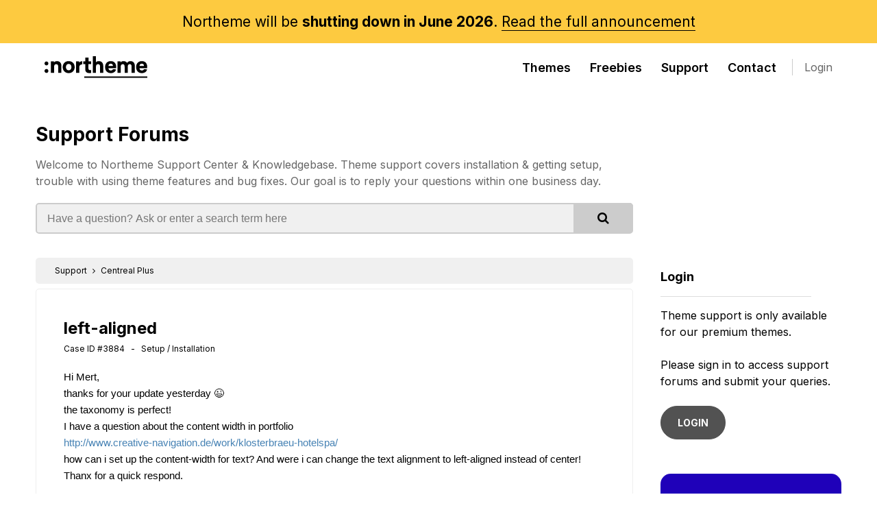

--- FILE ---
content_type: text/html; charset=UTF-8
request_url: https://northeme.com/support/case/left-aligned-3884
body_size: 6713
content:
<!DOCTYPE html>
<html lang="en">

<head>

  <!-- Basic Page Needs
  ================================================== -->
  <meta charset="utf-8">
  <title>left-aligned - WordPress Support</title><meta name="description" content="Hi Mert, thanks for your update yesterday ;) the taxonomy is perfect! I have a question about the content width in portfolio http://www.creative-navigation.de/work/klosterbraeu-hotelspa/ how can i set up the content-width for text? And were i can change the text alignment to left-aligned instead of center! Thanx for a quick respond.&amp;hellip;">
  <!-- Mobile Specific Metas
  ================================================== -->
  <meta name="viewport" content="width=device-width, initial-scale=1.0">
  <meta http-equiv="X-UA-Compatible" content="IE=edge">

  <!-- Favicons
	================================================== -->
    <link rel="apple-touch-icon" href="https://fcdn.northeme.com/northeme-content/uploads/2018/12/apple-touch-icon.png">
  <link rel="apple-touch-icon" sizes="114x114"
    href="https://fcdn.northeme.com/northeme-content/uploads/2018/12/apple-touch-icon-114x114.png">
  <link rel="apple-touch-icon" sizes="72x72"
    href="https://fcdn.northeme.com/northeme-content/uploads/2018/12/apple-touch-icon-72x72.png">

  <style>
    @-moz-document url-prefix() {
      .themefeatures img {
        width: 100%;
      }
    }

    doesnotexist:-o-prefocus,
    .themefeatures img {
      width: 100%;
    }
  </style>

  

  
  <!-- Head End
  ================================================== -->
  <script>
  // <![CDATA[
  if (window.devicePixelRatio !== undefined) document.cookie = 'devicePixelRatio = ' + window.devicePixelRatio;
  // ]]>
</script>
<meta name='robots' content='index, follow, max-image-preview:large, max-snippet:-1, max-video-preview:-1' />

	<!-- This site is optimized with the Yoast SEO plugin v25.3 - https://yoast.com/wordpress/plugins/seo/ -->
	<title>Northeme</title>
	<meta property="og:locale" content="en_US" />
	<meta property="og:type" content="website" />
	<meta property="og:site_name" content="Northeme" />
	<meta property="og:image" content="https://fcdn.northeme.com/northeme-content/uploads/2016/06/ref_21.jpg" />
	<meta property="og:image:width" content="1050" />
	<meta property="og:image:height" content="445" />
	<meta property="og:image:type" content="image/jpeg" />
	<meta name="twitter:card" content="summary_large_image" />
	<meta name="twitter:site" content="@northemeCA" />
	<script type="application/ld+json" class="yoast-schema-graph">{"@context":"https://schema.org","@graph":[{"@type":"WebSite","@id":"https://northeme.com/#website","url":"https://northeme.com/","name":"Northeme","description":"WordPress Themes for Creatives","potentialAction":[{"@type":"SearchAction","target":{"@type":"EntryPoint","urlTemplate":"https://northeme.com/?s={search_term_string}"},"query-input":{"@type":"PropertyValueSpecification","valueRequired":true,"valueName":"search_term_string"}}],"inLanguage":"en-US"}]}</script>
	<!-- / Yoast SEO plugin. -->


<link rel="alternate" type="application/rss+xml" title="Northeme &raquo; Feed" href="https://northeme.com/feed" />
<link rel="alternate" type="application/rss+xml" title="Northeme &raquo; Comments Feed" href="https://northeme.com/comments/feed" />
<style id='classic-theme-styles-inline-css'>
/*! This file is auto-generated */
.wp-block-button__link{color:#fff;background-color:#32373c;border-radius:9999px;box-shadow:none;text-decoration:none;padding:calc(.667em + 2px) calc(1.333em + 2px);font-size:1.125em}.wp-block-file__button{background:#32373c;color:#fff;text-decoration:none}
</style>
<style id='global-styles-inline-css'>
:root{--wp--preset--aspect-ratio--square: 1;--wp--preset--aspect-ratio--4-3: 4/3;--wp--preset--aspect-ratio--3-4: 3/4;--wp--preset--aspect-ratio--3-2: 3/2;--wp--preset--aspect-ratio--2-3: 2/3;--wp--preset--aspect-ratio--16-9: 16/9;--wp--preset--aspect-ratio--9-16: 9/16;--wp--preset--color--black: #000000;--wp--preset--color--cyan-bluish-gray: #abb8c3;--wp--preset--color--white: #ffffff;--wp--preset--color--pale-pink: #f78da7;--wp--preset--color--vivid-red: #cf2e2e;--wp--preset--color--luminous-vivid-orange: #ff6900;--wp--preset--color--luminous-vivid-amber: #fcb900;--wp--preset--color--light-green-cyan: #7bdcb5;--wp--preset--color--vivid-green-cyan: #00d084;--wp--preset--color--pale-cyan-blue: #8ed1fc;--wp--preset--color--vivid-cyan-blue: #0693e3;--wp--preset--color--vivid-purple: #9b51e0;--wp--preset--gradient--vivid-cyan-blue-to-vivid-purple: linear-gradient(135deg,rgba(6,147,227,1) 0%,rgb(155,81,224) 100%);--wp--preset--gradient--light-green-cyan-to-vivid-green-cyan: linear-gradient(135deg,rgb(122,220,180) 0%,rgb(0,208,130) 100%);--wp--preset--gradient--luminous-vivid-amber-to-luminous-vivid-orange: linear-gradient(135deg,rgba(252,185,0,1) 0%,rgba(255,105,0,1) 100%);--wp--preset--gradient--luminous-vivid-orange-to-vivid-red: linear-gradient(135deg,rgba(255,105,0,1) 0%,rgb(207,46,46) 100%);--wp--preset--gradient--very-light-gray-to-cyan-bluish-gray: linear-gradient(135deg,rgb(238,238,238) 0%,rgb(169,184,195) 100%);--wp--preset--gradient--cool-to-warm-spectrum: linear-gradient(135deg,rgb(74,234,220) 0%,rgb(151,120,209) 20%,rgb(207,42,186) 40%,rgb(238,44,130) 60%,rgb(251,105,98) 80%,rgb(254,248,76) 100%);--wp--preset--gradient--blush-light-purple: linear-gradient(135deg,rgb(255,206,236) 0%,rgb(152,150,240) 100%);--wp--preset--gradient--blush-bordeaux: linear-gradient(135deg,rgb(254,205,165) 0%,rgb(254,45,45) 50%,rgb(107,0,62) 100%);--wp--preset--gradient--luminous-dusk: linear-gradient(135deg,rgb(255,203,112) 0%,rgb(199,81,192) 50%,rgb(65,88,208) 100%);--wp--preset--gradient--pale-ocean: linear-gradient(135deg,rgb(255,245,203) 0%,rgb(182,227,212) 50%,rgb(51,167,181) 100%);--wp--preset--gradient--electric-grass: linear-gradient(135deg,rgb(202,248,128) 0%,rgb(113,206,126) 100%);--wp--preset--gradient--midnight: linear-gradient(135deg,rgb(2,3,129) 0%,rgb(40,116,252) 100%);--wp--preset--font-size--small: 13px;--wp--preset--font-size--medium: 20px;--wp--preset--font-size--large: 36px;--wp--preset--font-size--x-large: 42px;--wp--preset--spacing--20: 0.44rem;--wp--preset--spacing--30: 0.67rem;--wp--preset--spacing--40: 1rem;--wp--preset--spacing--50: 1.5rem;--wp--preset--spacing--60: 2.25rem;--wp--preset--spacing--70: 3.38rem;--wp--preset--spacing--80: 5.06rem;--wp--preset--shadow--natural: 6px 6px 9px rgba(0, 0, 0, 0.2);--wp--preset--shadow--deep: 12px 12px 50px rgba(0, 0, 0, 0.4);--wp--preset--shadow--sharp: 6px 6px 0px rgba(0, 0, 0, 0.2);--wp--preset--shadow--outlined: 6px 6px 0px -3px rgba(255, 255, 255, 1), 6px 6px rgba(0, 0, 0, 1);--wp--preset--shadow--crisp: 6px 6px 0px rgba(0, 0, 0, 1);}:where(.is-layout-flex){gap: 0.5em;}:where(.is-layout-grid){gap: 0.5em;}body .is-layout-flex{display: flex;}.is-layout-flex{flex-wrap: wrap;align-items: center;}.is-layout-flex > :is(*, div){margin: 0;}body .is-layout-grid{display: grid;}.is-layout-grid > :is(*, div){margin: 0;}:where(.wp-block-columns.is-layout-flex){gap: 2em;}:where(.wp-block-columns.is-layout-grid){gap: 2em;}:where(.wp-block-post-template.is-layout-flex){gap: 1.25em;}:where(.wp-block-post-template.is-layout-grid){gap: 1.25em;}.has-black-color{color: var(--wp--preset--color--black) !important;}.has-cyan-bluish-gray-color{color: var(--wp--preset--color--cyan-bluish-gray) !important;}.has-white-color{color: var(--wp--preset--color--white) !important;}.has-pale-pink-color{color: var(--wp--preset--color--pale-pink) !important;}.has-vivid-red-color{color: var(--wp--preset--color--vivid-red) !important;}.has-luminous-vivid-orange-color{color: var(--wp--preset--color--luminous-vivid-orange) !important;}.has-luminous-vivid-amber-color{color: var(--wp--preset--color--luminous-vivid-amber) !important;}.has-light-green-cyan-color{color: var(--wp--preset--color--light-green-cyan) !important;}.has-vivid-green-cyan-color{color: var(--wp--preset--color--vivid-green-cyan) !important;}.has-pale-cyan-blue-color{color: var(--wp--preset--color--pale-cyan-blue) !important;}.has-vivid-cyan-blue-color{color: var(--wp--preset--color--vivid-cyan-blue) !important;}.has-vivid-purple-color{color: var(--wp--preset--color--vivid-purple) !important;}.has-black-background-color{background-color: var(--wp--preset--color--black) !important;}.has-cyan-bluish-gray-background-color{background-color: var(--wp--preset--color--cyan-bluish-gray) !important;}.has-white-background-color{background-color: var(--wp--preset--color--white) !important;}.has-pale-pink-background-color{background-color: var(--wp--preset--color--pale-pink) !important;}.has-vivid-red-background-color{background-color: var(--wp--preset--color--vivid-red) !important;}.has-luminous-vivid-orange-background-color{background-color: var(--wp--preset--color--luminous-vivid-orange) !important;}.has-luminous-vivid-amber-background-color{background-color: var(--wp--preset--color--luminous-vivid-amber) !important;}.has-light-green-cyan-background-color{background-color: var(--wp--preset--color--light-green-cyan) !important;}.has-vivid-green-cyan-background-color{background-color: var(--wp--preset--color--vivid-green-cyan) !important;}.has-pale-cyan-blue-background-color{background-color: var(--wp--preset--color--pale-cyan-blue) !important;}.has-vivid-cyan-blue-background-color{background-color: var(--wp--preset--color--vivid-cyan-blue) !important;}.has-vivid-purple-background-color{background-color: var(--wp--preset--color--vivid-purple) !important;}.has-black-border-color{border-color: var(--wp--preset--color--black) !important;}.has-cyan-bluish-gray-border-color{border-color: var(--wp--preset--color--cyan-bluish-gray) !important;}.has-white-border-color{border-color: var(--wp--preset--color--white) !important;}.has-pale-pink-border-color{border-color: var(--wp--preset--color--pale-pink) !important;}.has-vivid-red-border-color{border-color: var(--wp--preset--color--vivid-red) !important;}.has-luminous-vivid-orange-border-color{border-color: var(--wp--preset--color--luminous-vivid-orange) !important;}.has-luminous-vivid-amber-border-color{border-color: var(--wp--preset--color--luminous-vivid-amber) !important;}.has-light-green-cyan-border-color{border-color: var(--wp--preset--color--light-green-cyan) !important;}.has-vivid-green-cyan-border-color{border-color: var(--wp--preset--color--vivid-green-cyan) !important;}.has-pale-cyan-blue-border-color{border-color: var(--wp--preset--color--pale-cyan-blue) !important;}.has-vivid-cyan-blue-border-color{border-color: var(--wp--preset--color--vivid-cyan-blue) !important;}.has-vivid-purple-border-color{border-color: var(--wp--preset--color--vivid-purple) !important;}.has-vivid-cyan-blue-to-vivid-purple-gradient-background{background: var(--wp--preset--gradient--vivid-cyan-blue-to-vivid-purple) !important;}.has-light-green-cyan-to-vivid-green-cyan-gradient-background{background: var(--wp--preset--gradient--light-green-cyan-to-vivid-green-cyan) !important;}.has-luminous-vivid-amber-to-luminous-vivid-orange-gradient-background{background: var(--wp--preset--gradient--luminous-vivid-amber-to-luminous-vivid-orange) !important;}.has-luminous-vivid-orange-to-vivid-red-gradient-background{background: var(--wp--preset--gradient--luminous-vivid-orange-to-vivid-red) !important;}.has-very-light-gray-to-cyan-bluish-gray-gradient-background{background: var(--wp--preset--gradient--very-light-gray-to-cyan-bluish-gray) !important;}.has-cool-to-warm-spectrum-gradient-background{background: var(--wp--preset--gradient--cool-to-warm-spectrum) !important;}.has-blush-light-purple-gradient-background{background: var(--wp--preset--gradient--blush-light-purple) !important;}.has-blush-bordeaux-gradient-background{background: var(--wp--preset--gradient--blush-bordeaux) !important;}.has-luminous-dusk-gradient-background{background: var(--wp--preset--gradient--luminous-dusk) !important;}.has-pale-ocean-gradient-background{background: var(--wp--preset--gradient--pale-ocean) !important;}.has-electric-grass-gradient-background{background: var(--wp--preset--gradient--electric-grass) !important;}.has-midnight-gradient-background{background: var(--wp--preset--gradient--midnight) !important;}.has-small-font-size{font-size: var(--wp--preset--font-size--small) !important;}.has-medium-font-size{font-size: var(--wp--preset--font-size--medium) !important;}.has-large-font-size{font-size: var(--wp--preset--font-size--large) !important;}.has-x-large-font-size{font-size: var(--wp--preset--font-size--x-large) !important;}
:where(.wp-block-post-template.is-layout-flex){gap: 1.25em;}:where(.wp-block-post-template.is-layout-grid){gap: 1.25em;}
:where(.wp-block-columns.is-layout-flex){gap: 2em;}:where(.wp-block-columns.is-layout-grid){gap: 2em;}
:root :where(.wp-block-pullquote){font-size: 1.5em;line-height: 1.6;}
</style>
<link rel='stylesheet' id='northeme-main-css-new-css' href='https://fcdn.northeme.com/northeme-content/themes/northeme/assets/css/style.min.css' media='all' />
<link rel='stylesheet' id='google-fonts-css' href='https://fonts.googleapis.com/css2?family=Inter%3Awght%40400%3B600%3B700&#038;display=swap&#038;ver=6.8.3' media='all' />
<link rel='stylesheet' id='bi-styles-css' href='https://cdn.jsdelivr.net/npm/bootstrap-icons@1.8.3/font/bootstrap-icons.css' media='all' />
<link rel='stylesheet' id='fa-styles-css' href='https://stackpath.bootstrapcdn.com/font-awesome/4.7.0/css/font-awesome.min.css' media='all' />
<link rel='stylesheet' id='sib-front-css-css' href='https://fcdn.northeme.com/northeme-content/plugins/mailin/css/mailin-front.css' media='all' />
<script src="https://fcdn.northeme.com/wp-includes/js/jquery/jquery.min.js" id="jquery-core-js"></script>
<script src="https://fcdn.northeme.com/wp-includes/js/jquery/jquery-migrate.min.js" id="jquery-migrate-js"></script>
<script id="sib-front-js-js-extra">
var sibErrMsg = {"invalidMail":"Please fill out valid email address","requiredField":"Please fill out required fields","invalidDateFormat":"Please fill out valid date format","invalidSMSFormat":"Please fill out valid phone number"};
var ajax_sib_front_object = {"ajax_url":"https:\/\/northeme.com\/wp-admin\/admin-ajax.php","ajax_nonce":"35327372ac","flag_url":"https:\/\/northeme.com\/northeme-content\/plugins\/mailin\/img\/flags\/"};
</script>
<script src="https://fcdn.northeme.com/northeme-content/plugins/mailin/js/mailin-front.js" id="sib-front-js-js"></script>
<script></script><link rel="https://api.w.org/" href="https://northeme.com/wp-json/" /><link rel="EditURI" type="application/rsd+xml" title="RSD" href="https://northeme.com/xmlrpc.php?rsd" />
<meta name="generator" content="WordPress 6.8.3" />
<meta name="generator" content="Powered by WPBakery Page Builder - drag and drop page builder for WordPress."/>
<noscript><style> .wpb_animate_when_almost_visible { opacity: 1; }</style></noscript>    </head>


<body class="wp-theme-northeme wpb-js-composer js-comp-ver-8.0.1 vc_responsive" data-spy="scroll" data-target="#sidenav">

<div id="maincontainer" class="  ">
    <div class="nt-head-promo p-regular" style="font-weight: 400;">
    Northeme will be <strong>shutting down in June 2026</strong>. <a href="https://northeme.com/2025/09/08/northeme-is-shutting-down" style="border-bottom:1px solid">Read the full announcement</a>
  </div>

    
  <div class="masterheader-menu">
    <div class="container">
      <div class="sixteen columns">
        <div class="masterheaderdiv">
          <div class="logo-container alpha">
            <a href="https://northeme.com/"
              class="main-logo">
                            <img src="https://fcdn.northeme.com/northeme-content/uploads/2022/06/nt-logo.svg" class="white-logo"
                alt="Northeme">
              <img src="https://fcdn.northeme.com/northeme-content/uploads/2022/06/nt-logo-black.svg" class="dark-logo"
                alt="Northeme">
            </a>
          </div>

          <div class="mainmenu smalldontshow">
            <div class="desktopmenu-wrapper">
              <div class="main-menu-container">
                <ul id="menu-top" class="main-nav"><li id="menu-item-147" class="menu-item menu-item-type-post_type menu-item-object-page menu-item-147"><a href="https://northeme.com/themes">Themes</a></li>
<li id="menu-item-2775" class="menu-item menu-item-type-post_type menu-item-object-page menu-item-2775"><a href="https://northeme.com/freebies">Freebies</a></li>
<li id="menu-item-3406" class="menu-item menu-item-type-custom menu-item-object-custom menu-item-3406"><a href="/support">Support</a></li>
<li id="menu-item-1616" class="menu-item menu-item-type-post_type menu-item-object-page menu-item-1616"><a href="https://northeme.com/contact">Contact</a></li>
</ul>                                <a href="/login"
                  class="member-button smalldontshow">Login</a>
                              </div>
              
            </div>
          </div>
          <div class="mobile-hamburger">
            <span></span>
            <span></span>
            <span></span>
            <span></span>
          </div>

          <div class="mobile-menu">
            <div class="mobile-menu-overlay"></div>
            <div class="mobile-menu-content">
                            <img src="https://fcdn.northeme.com/northeme-content/uploads/2022/06/nt-logo-minimal-white.svg" class="mobile-logo"
                alt="Northeme">

              <ul id="menu-mobile" class="mob-nav"><li id="menu-item-1184" class="menu-item menu-item-type-post_type menu-item-object-page menu-item-1184"><a href="https://northeme.com/themes">Themes</a></li>
<li id="menu-item-2830" class="menu-item menu-item-type-post_type menu-item-object-page menu-item-2830"><a href="https://northeme.com/freebies">Freebies</a></li>
<li id="menu-item-3467" class="menu-item menu-item-type-custom menu-item-object-custom menu-item-3467"><a href="/support">Support</a></li>
<li id="menu-item-3993" class="menu-item menu-item-type-custom menu-item-object-custom menu-item-3993"><a href="https://northeme.com/theme-docs">Documentation</a></li>
<li id="menu-item-1180" class="menu-item menu-item-type-post_type menu-item-object-page menu-item-1180"><a href="https://northeme.com/contact">Contact</a></li>
<li id="menu-item-1187" class="menu-item menu-item-type-post_type menu-item-object-page menu-item-1187"><a href="https://northeme.com/myaccount">My Account</a></li>
</ul>            </div>
          </div>

        </div>
      </div>
    </div>
  </div>
</div>

<div class="masterheader member-head differentheader with-spbg">
  <div class="container pagetitles">
    <div class="twelve columns">
      <h1><a href="/support">Support Forums</a></h1>
      <p>
        Welcome to Northeme Support Center &amp; Knowledgebase. Theme support covers installation &amp; getting setup, trouble with using theme features and bug fixes. Our goal is to reply your questions within one business day.
      </p>
      <form action="/support" method="get" class="support-search-form">
        <input type="hidden" name="section" value="search">
        <input type="text" name="keyword" placeholder="Have a question? Ask or enter a search term here" value="">
        <button type="submit"><i class="fa fa-search"></i></button>
      </form>
    </div>
  </div>
</div>

<br class="clear" />
<div class="container support-section">
  <div class="row">
    <div class="twelve columns left" style="min-height:400px">
      <div class="support-wrapper">
        	
  <div class="case-breadcrumbs">

		<a href="/support">Support</a> <i class="fa fa-angle-right"></i>

		      <a href="/support/theme/centreal-plus">Centreal Plus </a>
		
		
		
	</div>


	<div class="single-case">
    	<div class="form-msg msg-error payment-errors" >
            <a href="#" onClick="jQuery(this).parent().hide();return false;" style="float:right; color:#fff;"><i class="fa fa-times-circle"></i></a>
            <span class="msg"></span>
        </div>
        
    	<div class="case-header">
					<h1>left-aligned</h1>
          <div class="case-info">
          	<span class="theme-name">
									Case ID #3884 &nbsp; - &nbsp;
									Setup / Installation              </span>
      		</div>
      </div>

        <div class="case-body">
      <div class="reply-wrap  case-status-hidden-0" data-reply-id="5870"><div class="case-reply "><div class="case-reply-text-content"><p>Hi Mert,<br />
thanks for your update yesterday 😉<br />
the taxonomy is perfect!<br />
I have a question about the content width in portfolio<br />
<a href="http://www.creative-navigation.de/work/klosterbraeu-hotelspa/" rel="nofollow">http://www.creative-navigation.de/work/klosterbraeu-hotelspa/</a><br />
how can i set up the content-width for text? And were i can change the text alignment to left-aligned instead of center!<br />
Thanx for a quick respond.</p>
<p>Markus</p>
</div><ul class="case-info-wrap"><li><div class="case-time"></ul></div></div>        </div>

        
        	<div class="guest-message">

																		<i class="fa fa-eye-slash"></i>
										<span style="line-height:40px;">Please <a href="/login">sign in to your Northeme account</a> in order to view replies and reply this case.</span>
                            </div>

            </div>
      </div>
    </div>

    <div class="four columns right">
      <div class="supportright">
                          <h4>Login</h4>
          <p>Theme support is only available for our premium themes.<br /><br />Please sign in to access support forums and submit your queries. <br><br><a href="/login" class="button">LOGIN</a></p>
              </div>
      <div class="documentations-box" style="margin-top:30px;">
        <h4>Theme Documentation</h4>
        <p>Find detailed information about theme features, installation, and suggestions in our theme documentation.</p>
        <a href="/theme-docs" class="button button-new-light">Browse Documentations</a>
      </div>
    </div>

  </div>
</div>



	
	<footer>
	  	  <!-- Subscribe !-->
	  <div class="footer-subscribe-bar" style="display:none;">
	    <div class="container">
	      <div class="eight columns p-small">
	        <div class="text-wrap">
	          Subscribe to get <span class="color-yellow">10% discount</span> and keep in the loop for new deals and updates	        </div>
	      </div>
	      <div class="eight columns">
	        <form action="https://northeme.com" method="POST"
	          class="nt-form nt-form-horizontal nt-form-horizontal-md " name="subform1">
	          <input type="hidden" id="subscribehim_nonce" name="subscribehim_nonce" value="960c797ccf" /><input type="hidden" name="_wp_http_referer" value="/support/case/left-aligned-3884" />	          <div class="nt-form-item-wrapper  ">
	            <div class="nt-form-item input-type-text">
	              <input type="email" class="form-input" name="email" autocomplete="email" required value=""
	                placeholder="Enter your email address" required="">
	            </div>
	            <div class="nt-form-item button-wrapper">
	              <button type="submit" class="button-new button-new-blue btn-horizontal" data-loading="Please wait...">
	                <span>Subscribe</span>
	              </button>
	            </div>
	          </div>
	        </form>
	        <div class="result subscribe-result"></div>
	      </div>
	    </div>
	  </div>
	  
	  <div class="container footer-menu">
	    <div class="ten columns copyright">

	      	      <div class="facebook-page-like" style="display:none">
	        <div class="fb-page" data-href="https://www.facebook.com/Northeme/" data-small-header="true"
	          data-adapt-container-width="true" data-hide-cover="true" data-show-facepile="false">
	          <blockquote cite="https://www.facebook.com/Northeme/" class="fb-xfbml-parse-ignore"><a
	              href="https://www.facebook.com/Northeme/">Northeme</a></blockquote>
	        </div>
	      </div>
	      	      <div class="copyright-text">
	        Copyright	        &copy; 2026	        Northeme.com 
	        <br>
	        <small>
	          <a
	            href="https://northeme.com/terms-conditions">Terms</a>
	          &nbsp; &nbsp; <a
	            href="https://northeme.com/privacy-policy">Privacy</a>
	          &nbsp; &nbsp;
	        </small>
	        <small>
	          Powered by <a href="https://wordpress.org/" target="_blank" rel="nofollow">WordPress</a>
	        </small>
	      </div>
	    </div>
	    <div class="footer-menus-list">
	      <div class="">
	        <h5>Products</h5>
	        <ul>
	          <li><a
	              href="https://northeme.com/themes">Themes</a>
	          </li>
	          <li><a
	              href="https://northeme.com/freebies">Freebies</a>
	          </li>
	          <li><a
	              href="https://northeme.com/pricing">FAQ</a>
	          </li>
	        </ul>
	      </div>
	      <div class="">
	        <h5>Support</h5>
	        <ul>
	          <li><a
	              href="https://northeme.com/contact">Contact</a>
	          </li>
	          <li><a
	              href="https://northeme.com/support">Support
	              Forums</a></li>
	          <li><a
	              href="https://northeme.com/theme-docs">Documentation</a>
	          </li>
	        </ul>
	      </div>

	    </div>
	  </div>
	</footer>

	<a href="#" class="backtotop"></a>
	<div id="foo"></div>


	  <script type="speculationrules">
{"prefetch":[{"source":"document","where":{"and":[{"href_matches":"\/*"},{"not":{"href_matches":["\/wp-*.php","\/wp-admin\/*","\/northeme-content\/uploads\/*","\/northeme-content\/*","\/northeme-content\/plugins\/*","\/northeme-content\/themes\/northeme\/*","\/*\\?(.+)"]}},{"not":{"selector_matches":"a[rel~=\"nofollow\"]"}},{"not":{"selector_matches":".no-prefetch, .no-prefetch a"}}]},"eagerness":"conservative"}]}
</script>
<script>
  /* <![CDATA[ */
  var jsvars = {
    "ajaxurl": "https://northeme.com/wp-admin/admin-ajax.php",
    "url": "https://northeme.com/northeme-content/themes/northeme"
  };
  /* ]]> */
</script>
<script src="https://fcdn.northeme.com/wp-includes/js/imagesloaded.min.js" id="imagesloaded-js"></script>
<script src="https://fcdn.northeme.com/wp-includes/js/masonry.min.js" id="masonry-js"></script>
<script src="https://fcdn.northeme.com/wp-includes/js/jquery/jquery.masonry.min.js" id="jquery-masonry-js"></script>
<script src="https://fcdn.northeme.com/northeme-content/themes/northeme/js/include.js" id="include-js"></script>
<script src="https://fcdn.northeme.com/northeme-content/themes/northeme/js/jquery.flickity.min.js" id="flickity-js"></script>
<script src="https://fcdn.northeme.com/northeme-content/themes/northeme/js/raty.js" id="raty-js"></script>
<script src="https://fcdn.northeme.com/northeme-content/themes/northeme/js/master.js?v=2&amp;ver=6.8.3" id="drone-js"></script>
<script></script>
  <script async src="https://www.googletagmanager.com/gtag/js?id=UA-37325348-1"></script>
  <script>
    window.dataLayer = window.dataLayer || [];

    function gtag() {
      dataLayer.push(arguments);
    }
    gtag('js', new Date());

    gtag('config', 'UA-37325348-1');
    gtag('config', 'AW-1020814552');
  </script>

  
  </body>

  </html>